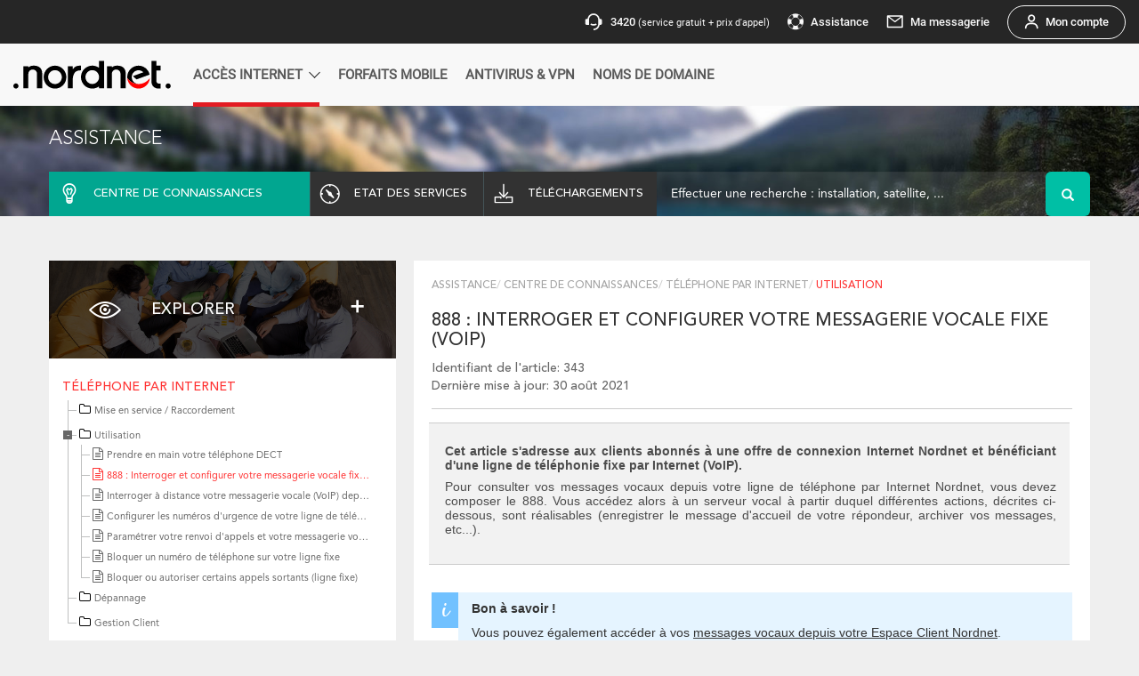

--- FILE ---
content_type: text/html; charset=UTF-8
request_url: https://assistance.nordnet.com/kb/Interroger-et-configurer-votre-messagerie-vocale-depuis-le-888_343.html
body_size: 30635
content:
<!DOCTYPE html PUBLIC "-//W3C//DTD XHTML 1.0 Transitional//EN" "http://www.w3.org/TR/xhtml1/DTD/xhtml1-transitional.dtd">
<html lang="fr">
    <head>
        <meta http-equiv="Content-Type" content="text/html; charset=utf-8" />
        <meta http-equiv="X-UA-Compatible" content="IE=edge"/>
        <meta name="viewport" content="width=device-width, initial-scale=1.0, maximum-scale=1.0, target-densitydpi=device-dpi"/>
                <meta name="keywords"  content="ecouter,numero" />
        <meta name="description" content="VOIP"/>
                <meta name="author" content=""/>
        <link rel="shortcut icon" href="/favicon.ico?v9" />
        <title>
            Assistance Nordnet - 888 : INTERROGER ET CONFIGURER VOTRE MESSAGERIE VOCALE FIXE (VOIP)        </title>

                
            <link rel="stylesheet" href="/css/main.css?v9" />
          <link rel="stylesheet" href="/css/bootstrap.min.css?v9" />
          <link rel="stylesheet" href="/css/common.css?v9" />
          <link rel="stylesheet" href="/css/styles.css?v9" />
          <link rel="stylesheet" href="/css/megamenu.css?v9" />
          <link rel="stylesheet" href="/css/font-awesome.css?v9" />
          <link rel="stylesheet" href="/css/jquery-ui.css?v9" />
          <link rel="stylesheet" href="https://cdn.nordnet.fr/components/v1/styles.css" />
		  			<link rel="stylesheet" type="text/css" media="screen" href="/css/compiled/font.css?v9" />
			         
  <link rel="stylesheet" type="text/css" media="screen" href="/js/fancybox/jquery.fancybox.css?v9" />
  <link rel="stylesheet" type="text/css" media="screen" href="/css/ap-image-zoom.min.css?v9" />
  <link rel="stylesheet" type="text/css" media="screen" href="/css/ap-image-fullscreen.css?v9" />
                      

            <!-- HTML5 shim and Respond.js IE8 support of HTML5 elements and media queries -->
                <!--[if lt IE 9]>
                <script src="/js/html5shiv.js?v9 "></script>
                <script src="/js/respond.min.js?v9 "></script>
            <![endif]-->
            <script type="text/javascript" src="/js/compiled/base.js?v9"></script>
                        <script type="text/javascript" src="/js/routing?callback=fos.Router.setData"></script>
            <script type="module" src="https://cdn.nordnet.fr/components/v1/prenav.js"></script>
            <script type="module" src="https://cdn.nordnet.fr/components/v1/navigation.js"></script>
                            <script>
                    (function(w, d, s, l, i){w[l] = w[l] || []; w[l].push({'gtm.start':new Date().getTime(), event:'gtm.js'});
                    var f = d.getElementsByTagName(s)[0], j = d.createElement(s), dl = l != 'dataLayer'?'&l=' + l:''; j.async = true; j.src = 'https://www.googletagmanager.com/gtm.js?id=' + i + dl; f.parentNode.insertBefore(j, f); })
                    (window, document, 'script', 'dataLayer', 'GTM-NHFXTM6');
                </script>
            
            <script type="text/javascript">
                window.gdprAppliesGlobally=true;(function(){function a(e){if(!window.frames[e]){if(document.body&&document.body.firstChild){var t=document.body;var n=document.createElement("iframe");n.style.display="none";n.name=e;n.title=e;t.insertBefore(n,t.firstChild)} else{setTimeout(function(){a(e)},5)}}}function e(n,r,o,c,s){function e(e,t,n,a){if(typeof n!=="function"){return}if(!window[r]){window[r]=[]}var i=false;if(s){i=s(e,t,n)}if(!i){window[r].push({command:e,parameter:t,callback:n,version:a})}}e.stub=true;function t(a){if(!window[n]||window[n].stub!==true){return}if(!a.data){return} var i=typeof a.data==="string";var e;try{e=i?JSON.parse(a.data):a.data}catch(t){return}if(e[o]){var r=e[o];window[n](r.command,r.parameter,function(e,t){var n={};n[c]={returnValue:e,success:t,callId:r.callId};a.source.postMessage(i?JSON.stringify(n):n,"*")},r.version)}} if(typeof window[n]!=="function"){window[n]=e;if(window.addEventListener){window.addEventListener("message",t,false)}else{window.attachEvent("onmessage",t)}}}e("__tcfapi","__tcfapiBuffer","__tcfapiCall","__tcfapiReturn");a("__tcfapiLocator");(function(e){ var t=document.createElement("script");t.id="spcloader";t.type="text/javascript";t.async=true;t.src="https://sdk.privacy-center.org/"+e+"/loader.js?target="+document.location.hostname;t.charset="utf-8";var n=document.getElementsByTagName("script")[0];n.parentNode.insertBefore(t,n)})("bd2712be-47db-4129-8651-dd043a059bc2")})();
            </script>
        
  <script src="/bundles/nordnetassistance/js/menu.js?v9"></script>
  <script src="/bundles/nordnetassistance/js/article.js?v9"></script> 
  <script src="/bundles/nordnetassistance/js/starrr.jquery.plugin.js?v9"></script> 
  <script src="/bundles/nordnetassistance/js/rating.js?v9"></script> 
  <script src="/js/fancybox/jquery.fancybox.pack.js?v9"></script> 
  <script src="/js/ap-image-zoom.js?v9"></script>
  <script src="/js/hammer.min.js?v9"></script>
  <script src="/js/jquery.mousewheel.min.js?v9"></script>
    </head>
            <body id="kb_article">
            <div class="first-wrapper" id="main-container">
                <div class="second-wrapper">
                                                              <div id="header">
                        <nn-prenav customerUrl="https://client.nordnet.com" baseUrl="https://www.nordnet.com" assistanceUrl="http://assistance.nordnet.com/"></nn-prenav>
<nn-navigation customerUrl="https://client.nordnet.com" baseUrl="https://www.nordnet.com"></nn-navigation>                    </div>
                </div>
            </div>

                          <script src="/bundles/nordnetassistance/js/wz_tooltip.js?v9" type="text/javascript"></script>
                     <div class="container-fluid" id="st_header">
  <div class="row">
    <div class="container">
      <div class="row">
        <a href="/">
        <h3 class="white-text text-uppercase">Assistance</h3>
        </a>
      </div>
      <div class="clearfix"></div>
      <div class="row assistance">
        <ul class="second-menu">
          <li class="col-lg-3 col-md-4 col-sm-4 col-xs-4 grey active">
            <a href="/produit/lister"  class="text-uppercase white-text connaissance">
              <i class="icon-centre-connaissance white-text"></i>
              <span>centre de connaissances</span>
            </a>
          </li>
          <li class="col-lg-2 col-md-4 col-sm-4 col-xs-4 grey ">
            <a href="/kb/Etat-de-vos-services_1416.html" class="text-uppercase white-text etat_service">
              <i class="icon-services white-text"></i>
              <span>etat des services</span>
            </a>
          </li>
          <li class="col-lg-2 col-md-4 col-sm-4 col-xs-4 grey ">
            <a href="/telechargement" class="text-uppercase white-text download">
              <i class="icon-download white-text"></i>
              <span>téléchargements</span>
            </a>
          </li>
                          <li class="col-lg-5 col-md-12  col-sm-12 col-xs-12 recherche">
                  <form action="/kb/search" method="get">   
  <div class="input-group">
    <input type="hidden" name="s" value="1">
     
           
           
           
        
    <input type="text" name="q"  maxlength="255" class="quick-search-kb form-control input-lg no-border white-text" id="kb-query-autocomplete" placeholder="Effectuer une recherche : installation, satellite, ..." data-error="Veuillez saisir un mot-clé ou un Identifiant"/>
    <span class="input-group-btn">
      <button class="btn btn-info btn-lg search-btn green-bg" type="submit">
        <i class="glyphicon glyphicon-search"></i>
      </button>
    </span>
  </div>
</form>              </li>
                    </ul>
      </div>
    </div>
  </div>
</div>
  <div class="container padding-50" id="st_container">
    <div class="row">
      <!-- Left col4!-->
      <div class="col-lg-4  col-sm-push-0" id="st_sidebar_left">
  <div class="row">
    <div class="services explorer">
      <div class="header-services">
        <div class="titre">
          <nav class="navbar navbar-default">
            <div class="container-fluid">
              <div class="navbar-header1 navbar-toggle collapsed" data-toggle="collapse" data-target="#navbar" aria-expanded="false" aria-controls="navbar">
                <i class="icon-explorer white-text"></i>  
                <span class="dropdown-toggle white-text text-uppercase">explorer</span>
                <button type="button" class="navbar-toggle collapsed" data-toggle="collapse" data-target="#bs-sidebar-navbar-collapse-2" aria-expanded="false" aria-controls="navbar">
                  <i class="plus"></i>
                </button>
              </div>
            </div>
            <div id="navbar" class="navbar-collapse1 collapse">
                 
                <ul class="nav navbar-nav2">
                                      <li>
                      <a href="/kb/73">
                        Votre abonnement
                      </a>
                    </li>
                                      <li>
                      <a href="/kb/278">
                        Paramétrer votre ordinateur ou mobile (Wi-Fi / DHCP / Mise à jour)
                      </a>
                    </li>
                                      <li>
                      <a href="/kb/283">
                        Les matériels de connexion (box Internet, CPL...)
                      </a>
                    </li>
                                      <li>
                      <a href="/kb/30">
                        Internet Fibre
                      </a>
                    </li>
                                      <li>
                      <a href="/kb/311">
                        Offre 4GFIX
                      </a>
                    </li>
                                      <li>
                      <a href="/kb/306">
                        neosat
                      </a>
                    </li>
                                      <li>
                      <a href="/kb/15">
                        Offres SUPERNOVA, GOLD SUPERNOVA, SIRIUS, VEGA, OZ, MAX, PRO, ALSAWAY, Connect&#039;Ecoles, ConnecTourism
                      </a>
                    </li>
                                      <li>
                      <a href="/kb/60">
                        Internet Radio (WiMAX, WifiMax, LTE)
                      </a>
                    </li>
                                      <li>
                      <a href="/kb/28">
                        Internet ADSL
                      </a>
                    </li>
                                      <li>
                      <a href="/kb/31">
                        Messagerie
                      </a>
                    </li>
                                      <li>
                      <a href="/kb/196">
                        Mobile
                      </a>
                    </li>
                                      <li>
                      <a href="/kb/27">
                        Téléphone par Internet
                      </a>
                    </li>
                                      <li>
                      <a href="/kb/169">
                        TV par Internet
                      </a>
                    </li>
                                      <li>
                      <a href="/kb/141">
                        TV par satellite
                      </a>
                    </li>
                                      <li>
                      <a href="/kb/277">
                        Presse (vos magazines et journaux préférés)
                      </a>
                    </li>
                                                        <li>
                      <a href="/kb/">
                        ...
                      </a>
                    </li>
                                  </ul>
                        
            </div>
          </nav>
        </div>
      </div>
      <div class="services-body">
        <nav class="navbar2 navbar-default sidebar" role="navigation" >
          <div class="container-fluid">
                              <div class="navbar-header">
                                 <button type="button" class="navbar-toggle menu2" data-toggle="collapse" data-target="#bs-sidebar-navbar-collapse-2">
                                 <span class="sr-only">Toggle navigation</span>
                                 <span class="icon-bar"></span>
                                 <span class="icon-bar"></span>
                                 <span class="icon-bar"></span>
                                 </button>      
                              </div>
            <h5 class="text-uppercase titre_menu"><a href="/kb/27" class=" red-text">Téléphone par Internet</a></h5>
            <div class="collapse navbar-collapse" id="bs-sidebar-navbar-collapse-2">
                <div id="menu_content" class="nav navbar-nav1 tree file_category_left_menu">
                  <ul>
                    <li>

                        
                        <ul><li><span title="Mise en service / Raccordement"><i class="fa fa-folder-o initial-cat" aria-hidden="true"></i><a href="/kb/158" >Mise en service / Raccordement</a></span></li><li><span title="Utilisation"><i class="fa fa-folder-o initial-cat" aria-hidden="true"></i><a href="/kb/157" >Utilisation</a></span><ul><li><a href="/kb/Prendre-en-main-votre-telephone-DECT_341.html"  id="kb_category_id" data-category="157" ><span><i class="fa fa-file-text-o" aria-hidden="true"></i>Prendre en main votre téléphone DECT</span></a></li><li><a href="/kb/888-Interroger-et-configurer-votre-messagerie-vocale-fixe-%28VoIP%29_343.html" class="active" id="kb_category_id" data-category="157" ><span><i class="fa fa-file-text-o" aria-hidden="true"></i>888 : Interroger et configurer votre messagerie vocale fixe (VoIP)</span></a></li><li><a href="/kb/Interroger-a-distance-votre-messagerie-vocale-%28VoIP%29-depuis-votre-Espace-Client_360.html"  id="kb_category_id" data-category="157" ><span><i class="fa fa-file-text-o" aria-hidden="true"></i>Interroger à distance votre messagerie vocale (VoIP) depuis votre Espace Client</span></a></li><li><a href="/kb/Configurer-les-numeros-durgence-de-votre-ligne-de-telephone-par-Internet-%28VoIP%29_351.html"  id="kb_category_id" data-category="157" ><span><i class="fa fa-file-text-o" aria-hidden="true"></i>Configurer les numéros d'urgence de votre ligne de téléphone par Internet (VoIP)</span></a></li><li><a href="/kb/Parametrer-votre-renvoi-dappels-et-votre-messagerie-vocale-%28ligne-fixe%29_586.html"  id="kb_category_id" data-category="157" ><span><i class="fa fa-file-text-o" aria-hidden="true"></i>Paramétrer votre renvoi d'appels et votre messagerie vocale (ligne fixe)</span></a></li><li><a href="/kb/Bloquer-un-numero-de-telephone-sur-votre-ligne-fixe_1079.html"  id="kb_category_id" data-category="157" ><span><i class="fa fa-file-text-o" aria-hidden="true"></i>Bloquer un numéro de téléphone sur votre ligne fixe</span></a></li><li><a href="/kb/Bloquer-ou-autoriser-certains-appels-sortants-%28ligne-fixe%29_1549.html"  id="kb_category_id" data-category="157" ><span><i class="fa fa-file-text-o" aria-hidden="true"></i>Bloquer ou autoriser certains appels sortants (ligne fixe)</span></a></li></ul></li><li><span title="Dépannage"><i class="fa fa-folder-o initial-cat" aria-hidden="true"></i><a href="/kb/37" >Dépannage</a></span></li><li><span title="Gestion Client"><i class="fa fa-folder-o initial-cat" aria-hidden="true"></i><a href="/kb/168" >Gestion Client</a></span></li></ul>    
                         
                    </li>
                  </ul>
                </div>
            </div>
        </nav>
      </div>
    </div>
    <div class="clearfix"></div>
  </div>
    <div class="hidden-xs hidden-sm visible-lg hidden-md ">
    
<div style="margin-bottom:20px;">
    <div class="row">
        <div class="services contact">
  <div class="header-services">
    <div class="titre-services">
      <i class="icon-messagerie white-text"></i>
      <h4 class="white-text text-uppercase">contactez-nous</h4>
    </div>
  </div>
  <div class="services-body">
    <p>Par mail ou par tchat, contactez nos équipes de techniciens et de conseillers afin de bénéficier d’une assistance personnalisée.</p>
    <div class="clearfix"></div>
    <hr />
     <a href="/telechargement/redirect/contactez-nous/https%253A%252F%252Fwww.nordnet.com%252Fcontactez-nous" title="Contacter un conseiller">Contacter un conseiller »</a>   
  </div>
</div>    </div>
    <div class="clearfix"></div>
    <div class="row">
        <div class="informations green-bg">
  <span class="white-text text-uppercase">première visite ?</span>
  <div class="clearfix"></div>
  <hr />
  <p class="white-text">Retrouvez dans notre centre de connaissances tout le nécessaire pour obtenir des réponses à vos questions. <br />Vous pouvez consulter toutes nos fiches pratiques, nos articles et vérifier l’état de fonctionnement de nos services.</p>
  <div class="clearfix"></div>
</div>    </div>
</div>    </div>
</div>
<!-- FIN Left col4!-->     <!-- FIN Left col4!-->
      <!--RIGHT col8!-->      
       <div class="col-lg-8" id="st_content_right">
         <div class="art white-bg padding-20">
          <ul class="breadcrumb">
            <li><a href='/'>Assistance</a></li><li><a href='/produit/lister'>Centre de connaissances</a></li><li><a href='/kb/27'>Téléphone par Internet</a></li><li class='active'>Utilisation</li>
          </ul>
          <div class="header_article">
            <h1 class="box-title text-uppercase article-title" title="888 : Interroger et configurer votre messagerie vocale fixe (VoIP)">888 : Interroger et configurer votre messagerie vocale fixe (VoIP)</h1>
            <div class="info_article">
              <small>Identifiant de l&#039;article: 343</small>
              <small>Dernière mise à jour: 30 août 2021</small>
            </div>
            <hr />
          </div>         
          <div class="body-article">
            <div class="box greyBox">
<p><strong>Cet article s'adresse aux clients abonnés à une offre de connexion Internet Nordnet et bénéficiant d'une ligne de téléphonie fixe par Internet (VoIP).</strong></p>

<p>Pour consulter vos messages vocaux depuis votre ligne de téléphone par Internet Nordnet, vous devez composer le 888. Vous accédez alors à un serveur vocal à partir duquel différentes actions, décrites ci-dessous, sont réalisables (enregistrer le message d'accueil de votre répondeur, archiver vos messages, etc...).</p>
</div>

<p></p>

<div class="noteBox">
<div class="bg-note"></div>

<div class="content">
<p><strong>Bon à savoir !</strong></p>

<p>Vous pouvez également accéder à vos <a href="/kb/index.php?View=entry&EntryID=360" target="_blank">messages vocaux depuis votre Espace Client Nordnet</a>.</p>

<p>Si vous souhaitez désactiver le répondeur, consultez l'article <a href="/kb/index.php?View=entry&EntryID=586" target="_blank">Paramétrer votre renvoi d'appels / votre messagerie vocale</a>.</p>
</div>
</div>

<p style="margin-left: 40px;"></p>

<p><span class="W_code">0</span>&nbsp;<strong>Paramètres de la messagerie vocale</strong></p>

<p>&nbsp;|___ &nbsp;<span class="W_code">1</span>&nbsp;Enregistrer votre annonce d'accueil personnelle</p>

<p>&nbsp;|___ &nbsp;<span class="W_code">2</span> <span style="color: rgb(51, 51, 51); font-family: arial; font-size: 14px; text-align: justify;">Enregistrer votre message lorsque la ligne est occupée</span></p>

<p>&nbsp;|___ &nbsp;<span class="W_code">3</span>&nbsp;Enregistrer votre prénom et votre nom</p>

<p>&nbsp;|___ &nbsp;<span class="W_code">5</span>&nbsp;Activer / modifier votre mot de passe</p>

<p>&nbsp;|___ &nbsp;<span class="W_code">*</span>&nbsp;Aide sur le paramétrage de la messagerie vocale</p>

<p><span style="color: rgb(51, 51, 51); font-family: arial; font-size: 14px; text-align: justify;">&nbsp;|___ &nbsp;</span><span class="W_code" style="text-align: justify;">#</span><span style="color: rgb(51, 51, 51); font-family: arial; font-size: 14px; text-align: justify;">&nbsp; Retourner au menu principal</span></p>

<p></p>

<hr />
<div class="noteBox">
<div class="bg-note"></div>

<div class="content">
<p>Les messages sont conservés sur votre messagerie vocale pendant une durée de<strong> 3 mois</strong>.</p>

<p>La capacité de la messagerie vocale est de 50 messages.</p>

<p>Tout message déjà consulté et non supprimé est automatiquement archivé&nbsp;(et demeure donc disponible à la consultation).</p>
</div>
</div>

<p></p>

<p><span class="W_code">1</span> <strong>Consulter les messages (nouveaux messages et messages archivés)</strong></p>

<p><span style="color: rgb(51, 51, 51); font-family: arial; font-size: 14px; line-height: 18px; text-align: justify;">&nbsp;|___ &nbsp;</span><span class="W_code">1</span>&nbsp;Réécouter le message courant</p>

<p><span style="color: rgb(51, 51, 51); font-family: arial; font-size: 14px; line-height: 18px; text-align: justify;">&nbsp;|___ &nbsp;</span><span class="W_code">3</span>&nbsp;Supprimer le message</p>

<p><span style="color: rgb(51, 51, 51); font-family: arial; font-size: 14px; line-height: 18px; text-align: justify;">&nbsp;|___ &nbsp;</span><span class="W_code">4</span>&nbsp;Réécouter le message précédent (<em>si disponible</em>)</p>

<p><span style="color: rgb(51, 51, 51); font-family: arial; font-size: 14px; text-align: justify; line-height: 18px;">&nbsp;|___ &nbsp;</span><span class="W_code" style="text-align: justify;">5</span><span style="color: rgb(51, 51, 51); font-family: arial; font-size: 14px; text-align: justify;">&nbsp;Rappeler l'expéditeur du message courant (<em>s'il n'a pas masqué son numéro</em>)</span></p>

<p><span style="color: rgb(51, 51, 51); font-family: arial; font-size: 14px; text-align: justify; line-height: 18px;">&nbsp;|___ &nbsp;</span><span class="W_code" style="text-align: justify;">6</span><span style="color: rgb(51, 51, 51); font-family: arial; font-size: 14px; text-align: justify;">&nbsp;Ecouter le message suivant (<em>si disponible</em>)</span></p>

<p>&nbsp;|___ &nbsp;<span class="W_code">*</span>&nbsp;Aide sur la consultation&nbsp;de vos messages</p>

<p>&nbsp;|___ &nbsp;<span class="W_code">#</span>&nbsp; Retourner au menu principal</p>

<p></p>

<hr />
<p><span class="W_code">*</span>&nbsp; Aide de la messagerie vocale</p>

<p><span class="W_code">#</span>&nbsp; Quitter&nbsp;la messagerie vocale</p>

<p></p>

<p></p>

<p></p>

          </div>
          <div class="hidden-lg comment" id="icon-commentaire">
            <i class="icon-commentaire"></i>

          </div>
             <div id="fixed-article">
                <div class="footer-article">
            <div class="comment_div hidden-xs" id="commentaire">
                        <input type='hidden' value='343' id='nordnet_assistance_entry_id' />
            <input type='hidden' value='0' id='nordnet_assistance_rating_value' />

            <div class="alert alert-danger alert-dismissable fade in"  id='server_alert_msg' style='display: none'>
              <a href="#" class="close" data-dismiss="alert" aria-label="close">×</a>
              <i class="fa fa-info" aria-hidden="true"></i>Une erreur technique est survenue. Veuillez réessayer ultérieurement.
            </div>
                          <input type="hidden" value="Inutile" id="rate_hover_text_0"/>
              <input type="hidden" value="Peu utile" id="rate_hover_text_1"/>
              <input type="hidden" value="Utile" id="rate_hover_text_2"/>
              <input type="hidden" value="Très utile" id="rate_hover_text_3"/>
              <input type="hidden" value="A résolu mon problème" id="rate_hover_text_4"/>
              <img src="/images/assistance.png?v9" alt="assistance nordnet" title="Cet article vous a-t-il été utile ?"  class="pull-left"/>
              <h3>Cet article vous a-t-il été utile ?</h3>
              <div class="row lead">
                <div id="hearts" class="starrr"></div>
              </div>
               
            <div class="alert alert-success alert-dismissable fade in" style='display: none' id='rating_alert_msg'>
              <a href="#" class="close" data-dismiss="alert" aria-label="close">×</a>
              Merci de votre évaluation
            </div>
            <div class="alert alert-info" id="rating_comment_article_form" style='display: none'>
              <p><b>Suggestions d’amélioration</b> :<br /> Seuls les commentaires relatifs à cet article seront traités.</p>
              <p><b>Ce formulaire n’est pas destiné à vous mettre en relation avec le Service Clients Nordnet.</b><br />Pour toute demande concernant votre abonnement ou votre matériel Nordnet, utilisez notre<br/>tchat ou notre <a href="https://www.nordnet.com/contactez-nous" target="_blank">formulaire de contact</a>.</p>
              <div class="form-group">
                <textarea class="form-control" id="exampleTextarea" rows="3"></textarea>
              </div>
              <button type="submit" class="btn btn-primary" id='send_rating_feedback'>Envoyer</button>
              <button type="submit" class="btn btn-secondary" id='cancel_rating_feedback' >Annuler</button>
            </div>
            <hr />
                        
          </div>
          </div>
                        <div class="nbr_consultation">Consultation : 48903</div>
             <hr />
                        
                              
             
                <h5 class="text-uppercase text-green">Lire également</h5>
                <ul id="files">
                                      
                    <li> <a href="/kb/Parametrer-votre-renvoi-dappels-et-votre-messagerie-vocale-%28ligne-fixe%29_586.html" id="kb_category_id" data-category="157">Paramétrer votre renvoi d&#039;appels et votre messagerie vocale (ligne fixe)</a></li>                
                                    </ul>
              
                        
                         </div>
         </div>
          <!-- END ARTICLE -->       
                  <ul class="pager col-lg-12" id="kb_artilcle">
                          <li class="previous col-lg-6  col-md-6 col-sm-6 col-xs-12">

                <a href="/kb/Prendre-en-main-votre-telephone-DECT_341.html" title="Prendre en main votre téléphone DECT" id="kb_category_id" data-category="157">Précédent<br /><i class="fa fa-chevron-left" aria-hidden="true"></i>
                  <span class="text-uppercase">Prendre en main votre téléphone DECT</span></a>                  

              </li>
                                      <li class="next col-lg-6 col-md-6 col-sm-6 col-xs-12">

                <a href="/kb/Interroger-a-distance-votre-messagerie-vocale-%28VoIP%29-depuis-votre-Espace-Client_360.html" title="Interroger à distance votre messagerie vocale (VoIP) depuis votre Espace Client" id="kb_category_id" data-category="157">Suivant<br /><i class="fa fa-chevron-right pull-right" aria-hidden="true"></i>
                  <span class="text-uppercase"> Interroger à distance votre messagerie vocale (VoIP) depuis votre Espace Client</span></a>

              </li>
                      </ul>
                
      </div>
      <!--END RIGHT col8!-->

      <div class="clearfix"></div>
        <div class="visible-xs visible-sm visible-md hidden-lg col-xs-12">
        
<div style="margin-bottom:20px;">
    <div class="row">
        <div class="services contact">
  <div class="header-services">
    <div class="titre-services">
      <i class="icon-messagerie white-text"></i>
      <h4 class="white-text text-uppercase">contactez-nous</h4>
    </div>
  </div>
  <div class="services-body">
    <p>Par mail ou par tchat, contactez nos équipes de techniciens et de conseillers afin de bénéficier d’une assistance personnalisée.</p>
    <div class="clearfix"></div>
    <hr />
     <a href="/telechargement/redirect/contactez-nous/https%253A%252F%252Fwww.nordnet.com%252Fcontactez-nous" title="Contacter un conseiller">Contacter un conseiller »</a>   
  </div>
</div>    </div>
    <div class="clearfix"></div>
    <div class="row">
        <div class="informations green-bg">
  <span class="white-text text-uppercase">première visite ?</span>
  <div class="clearfix"></div>
  <hr />
  <p class="white-text">Retrouvez dans notre centre de connaissances tout le nécessaire pour obtenir des réponses à vos questions. <br />Vous pouvez consulter toutes nos fiches pratiques, nos articles et vérifier l’état de fonctionnement de nos services.</p>
  <div class="clearfix"></div>
</div>    </div>
</div>        </div>


    </div>
  </div>

                        <footer id="st_footer">
                     <div class="container">
            <div class="row">
               <div class="col-lg-3 col-md-3 col-sm-12 col-xs-12 logo-footer text-center">
                  <img src="/images/logo-footer.png?v9" alt="nordnet"  title="logo nordnet"/>
               </div>
               <div class="col-lg-8 col-md-8 col-sm-12 col-xs-12">
                  <ul class="menu-footer text-center">
                     <li><a href="/mentions-legales" title="Mentions légales">Mentions légales</a></li>
                     <li><a href="https://www.nordnet.com/corporate/qui-sommes-nous" title="Qui sommes-nous?">Qui sommes-nous?</a></li>
                     <li><a href="javascript:Didomi.preferences.show()" title="Modifier mes préférences cookies ">Modifier mes préférences cookies</a></li>
                  </ul>
               </div>
               <div class="col-lg-1 col-md-1 col-sm-12 col-xs-12">
                  <div class="aide">
                  </div>
               </div>
            </div>
         </div>
            </footer>
            <a id="back_to_top"></a>
        <!-- MEGAMENU JS -->
         <script src="/megamenu/js/megamenu.js?v9"></script>
         <script src="/js/jquery.matchHeight.js?v9"></script>

        <!-- END MEGAMENU JS -->
        <!-- Google Tag Manager -->
        <noscript>
              <iframe src="https://www.googletagmanager.com/ns.html?id=GTM-NHFXTM6" height="0" width="0" style="display:none;visibility:hidden"></iframe>
        </noscript>
        <!-- End Google Tag Manager -->
        </body>
    </html>


--- FILE ---
content_type: text/css
request_url: https://assistance.nordnet.com/css/ap-image-zoom.min.css?v9
body_size: 4408
content:
.apiz-wrapper{overflow:hidden;position:relative;font-size:30px;width:100%;height:100%}.apiz-wrapper,.apiz-wrapper *{-webkit-touch-callout:none;-webkit-user-select:none;-moz-user-select:none;-ms-user-select:none;-o-user-select:none;user-select:none}.apiz-wrapper > img:first-child,.apiz-wrapper > svg:first-child{position:absolute;z-index:5;left:50%;top:50%;-webkit-transform-origin:0 0 0;-moz-transform-origin:0 0 0;-ms-transform-origin:0 0 0;-o-transform-origin:0 0 0;transform-origin:0 0 0}.apiz-wrapper > svg:first-child{left:0;top:0}.apiz-wrapper > .apiz-original-svg{display:block !important;visibility:visible !important;position:absolute !important;left:-100% !important}.apiz-wrapper > .apiz-overlay{position:absolute;z-index:10;left:0;top:0;width:100%;height:100%;background:transparent url("[data-uri]‌​AA7")}.apiz-enabled > .apiz-overlay{cursor:move;cursor:grab;cursor:-webkit-grab;cursor:-moz-grab}.apiz-enabled.apiz-dragging > .apiz-overlay{cursor:move;cursor:grab;cursor:-webkit-grabbing;cursor:-moz-grabbing}.apiz-loading > .apiz-overlay{cursor:progress}.apiz-disabled > .apiz-overlay{cursor:default}.apiz-wrapper .apiz-error-message{color:#e0e0e0;font-size:80px;line-height:100px;text-align:center;margin:40px 0 0 0}.apiz-wrapper .apiz-loading-animation-text{position:absolute;z-index:1;width:100%;text-align:center;top:49%}.apiz-wrapper .apiz-loading-animation-image{position:relative;z-index:1;width:100%;height:100%;background-position:center center;background-color:transparent;background-repeat:no-repeat}.apiz-wrapper .apiz-throbber{position:absolute;z-index:1;top:50%;left:50%;margin:-90px 0 0 -90px}.apiz-wrapper .apiz-throbber > .apiz-circle{position:absolute;border:3px solid transparent;border-top:3px solid #5f5c5c;border-radius:50%}.apiz-wrapper .apiz-throbber > .apiz-circle.apiz-circle-one{height:50px;width:50px;left:50px;top:50px;-webkit-animation:1.0s throbberRotateOne linear infinite;-moz-animation:1.0s throbberRotateOne linear infinite;-ms-animation:1.0s throbberRotateOne linear infinite;-o-animation:1.0s throbberRotateOne linear infinite;animation:1.0s throbberRotateOne linear infinite}.apiz-wrapper .apiz-throbber > .apiz-circle.apiz-circle-two{height:75px;width:75px;top:38px;left:38px;-webkit-animation:1.05s throbberRotateTwo linear infinite;-moz-animation:1.05s throbberRotateTwo linear infinite;-ms-animation:1.05s throbberRotateTwo linear infinite;-o-animation:1.05s throbberRotateTwo linear infinite;animation:1.05s throbberRotateTwo linear infinite}.apiz-wrapper .apiz-throbber > .apiz-circle.apiz-circle-three{height:100px;width:100px;top:25px;left:25px;-webkit-animation:1.1s throbberRotateThree linear infinite;-moz-animation:1.1s throbberRotateThree linear infinite;-ms-animation:1.1s throbberRotateThree linear infinite;-o-animation:1.1s throbberRotateThree linear infinite;animation:1.1s throbberRotateThree linear infinite}@-webkit-keyframes "throbberRotateOne"{from{transform:rotateZ(280deg);}to{transform:rotateZ(-80deg);}}@-moz-keyframes "throbberRotateOne"{from{transform:rotateZ(280deg);}to{transform:rotateZ(-80deg);}}@-ms-keyframes throbberRotateOne{from { transform:rotateZ(280deg)}to{transform:rotateZ(-80deg)}} @-o-keyframes throbberRotateOne{from { transform:rotateZ(280deg)}to{transform:rotateZ(-80deg)}@keyframes "throbberRotateOne"{from{transform:rotateZ(280deg);}to{transform:rotateZ(-80deg);}}@-webkit-keyframes "throbberRotateTwo"{from{transform:rotateZ(320deg);}to{transform:rotateZ(-20deg);}}@-moz-keyframes "throbberRotateTwo"{from{transform:rotateZ(320deg);}to{transform:rotateZ(-20deg);}}@-ms-keyframes throbberRotateTwo{from { transform:rotateZ(320deg)}to{transform:rotateZ(-20deg)}} @-o-keyframes throbberRotateTwo{from { transform:rotateZ(320deg)}to{transform:rotateZ(-20deg)}@keyframes "throbberRotateTwo"{from{transform:rotateZ(320deg);}to{transform:rotateZ(-20deg);}}@-webkit-keyframes "throbberRotateThree"{from{transform:rotateZ(360deg);}to{transform:rotateZ(0deg);}}@-moz-keyframes "throbberRotateThree"{from{transform:rotateZ(360deg);}to{transform:rotateZ(0deg);}}@-ms-keyframes throbberRotateThree{from { transform:rotateZ(360deg)}to{transform:rotateZ(0deg)}} @-o-keyframes throbberRotateThree{from { transform:rotateZ(360deg)}to{transform:rotateZ(0deg)}@keyframes "throbberRotateThree"{from{transform:rotateZ(360deg);}to{transform:rotateZ(0deg);}}

--- FILE ---
content_type: text/css
request_url: https://assistance.nordnet.com/css/ap-image-fullscreen.css?v9
body_size: 473
content:
.apiz-wrapper {
	overflow: hidden;
	position: relative;
	}

.apiz-wrapper,
.apiz-wrapper * {
	-webkit-touch-callout: none;
	-webkit-user-select: none;
	   -moz-user-select: none;
	    -ms-user-select: none;
	     -o-user-select: none;
	        user-select: none;
	}

	.apiz-wrapper > img {
		position: absolute;
		z-index: 1;
		}

	.apiz-wrapper > .apiz-overlay {
		position: absolute;
		z-index: 10;
		left: 0;
		top: 0;
		width: 100%;
		height: 100%;
		cursor: move;
		}


--- FILE ---
content_type: text/css
request_url: https://assistance.nordnet.com/css/modal-redirect.css
body_size: 2428
content:
.heading-03 {
  color: #000;
  font-family: font-heavy;
  font-size: 32px;
  line-height: 37.8125px;
  margin: 0;
  padding: 0;
}
.paragraph-01 {
  color: #000;
  font-family: 'font-light';
  font-size: 20px;
  line-height: 25.1328px;
  margin: 0;
  padding: 0;
}
.modal.modal-be-redirect nn-flag {
  display: inline-block;
  height: 32px;
  margin: 0 auto;
  overflow: hidden;
  width: 42px;
}
.modal.modal-be-redirect .modal-dialog .modal-content {
  border: 0;
  border-radius: 20px;
  box-shadow: none;
}
.modal-be-redirect .modal-body {
  padding: 48px;
  text-align: center;
}
.modal-be-redirect-container {
  align-items: center;
  display: flex;
  flex-direction: column;
  gap: 24px;
  justify-content: center;
}
.modal-be-redirect-container .custom-flex {
  align-items: center;
  flex-direction: column;
  justify-content: center;
  gap: 16px;
  padding: 0;
  width: 100%;
}
.modal-be-redirect-container--text {
  text-align: center;
}
.modal-be-redirect-container--text * {
  text-wrap: balance;
}
.modal-be-redirect-container .generic-cta,
.modal-be-redirect-container .generic-cta:active,
.modal-be-redirect-container .generic-cta:focus,
.modal-be-redirect-container .generic-cta:visited,
.modal-be-redirect-container .generic-cta:hover {
  align-items: center;
  display: inline-flex;
  flex-wrap: wrap;
  font-family: 'font-medium';
  background: var(--noir);
  border: 1px solid var(--noir);
  border-radius: 32px;
  box-shadow: none;
  color: var(--blanc);
  font-size: 16px;
  height: 50px;
  justify-content: center;
  line-height: 1;
  margin: 0;
  max-width: 100%;
  padding: 0 20px;
  text-align: center;
  text-decoration: none;
  text-shadow: none;
  text-transform: none;
  text-wrap: balance;
  transition: all 0.3s;
  vertical-align: middle;
  width: 320px;
}
.modal-be-redirect-container .generic-cta:hover {
  background: var(--blanc);
  color: var(--noir);
  border-color: var(--noir);
}
.modal-be-redirect-container .generic-cta:focus {
  outline: none;
  box-shadow: 0 0 0 5px var(--rouge-85);
}
@media(max-width: 767px) {
  .heading-03 {
    font-size: 28px;
    line-height: 33.5859px;
  }
  .paragraph-01 {
    font-size: 16px;
    line-height: 20.9062px;
  }
  .modal-be-redirect .modal-body {
    padding: 32px 24px;
  }
  .modal-be-redirect-container .custom-flex {
    padding: 0;
  }
}
@media (max-width: 479px) {
  .heading-03 {
    font-size: 23.6px;
    line-height: 28.9367px;
  }
}


--- FILE ---
content_type: application/javascript
request_url: https://cdn.nordnet.fr/components/v1/link.js
body_size: 989
content:
import{i as t,_ as i,n,s as e,x as o,e as s}from"./vendor-fb54c2a4.js";import"./icon-inline.js";let r=class extends e{constructor(){super(...arguments),this.textLink="The default title",this.hrefLink="#",this.idLink="link-id",this.customClass=""}render(){return o`
      <a
        id="${this.idLink}"
        class="anchor"
        href="${this.hrefLink}"
        title="${this.textLink}"
      >
        <nn-icon-inline class="${this.customClass}">
          <slot slot="icon" name="icon"></slot>
          <slot slot="text" name="text"></slot>
        </nn-icon-inline>
      </a>
    `}};r.styles=t`
    a,
    a:hover,
    a:active,
    a:focus,
    a:visited {
      text-decoration: none;
    }
  `,i([n({type:String})],r.prototype,"textLink",void 0),i([n({type:String})],r.prototype,"hrefLink",void 0),i([n({type:String})],r.prototype,"idLink",void 0),i([n({type:String})],r.prototype,"customClass",void 0),r=i([s("nn-link")],r);export{r as Link};
//# sourceMappingURL=link.js.map


--- FILE ---
content_type: application/javascript
request_url: https://assistance.nordnet.com/bundles/nordnetassistance/js/article.js?v9
body_size: 1292
content:
$(document).ready(function () {
    var nextpos,
        elpos  ,
        scrollTrue = true  //variable to stop scroll;
    //fire this func to get bloc position .
    function getPos() {
        elpos = $(".comment").offset().top;
        $('.comment_div').removeClass('hidden-xs');
        $('.footer-article').toggle().animate({
            "top": elpos - 350
        }, "slow");
    }
    //fire scroll event to get asyn bloc position .
    function triggerScroll(scrollTrue) {
        $(window).scroll(function () {
            var el = $('.footer-article');
            elpos = $('.comment').offset().top;
            var feedback = $("#rating_alert_msg");

            if(scrollTrue){
                if (!feedback.is(':visible')) {
                    el.stop().animate({'top': elpos - 350}, 500);
                }
            }else{
                el.stop().animate({'top': elpos - 350}, 500);
            }

        });
    }
    $(document).off("click", "#icon-commentaire").on("click", "#icon-commentaire", function (e) {
        e.preventDefault();
        getPos();
        triggerScroll(scrollTrue);
    });
    $(document).on("click", "#cancel_rating_feedback,#send_rating_feedback", function (e) {
        scrollTrue = false;
        triggerScroll(scrollTrue);
    });

});

--- FILE ---
content_type: application/javascript
request_url: https://cdn.nordnet.fr/components/v1/mobile-button.js
body_size: 1836
content:
import{i as e,_ as t,n as i,s as r,x as o,e as n}from"./vendor-fb54c2a4.js";let a=class extends r{constructor(){super(...arguments),this.href="#",this.text="Mobile button",this.id="mobile-header-menu-link"}render(){return o`
      <a
        id="${this.id}"
        class="anchor"
        href="${this.href}"
        rel="nofollow"
        title="${this.text}"
      >
        <div class="navbar-mobile-header--img">
          <slot name="icon"></slot>
        </div>
      </a>
    `}};a.styles=e`
    .anchor {
      display: inline-block;
      width: 100%;
    }
    @media (max-width: 767px) {
      .navbar-mobile-header--img {
        align-items: center;
        background-color: var(
          --nn-mobile-button_navbar-mobile-header--img_background,
          #edf0f5
        );
        border-radius: var(
          --nn-mobile-button_navbar-mobile-header--img_border-radius,
          10px
        );
        border: 1px solid
          var(
            --nn-mobile-button_navbar-mobile-header--img_border-color,
            transparent
          );
        display: flex;
        height: var(--nn-mobile-button_navbar-mobile-header--img_height, 46px);
        justify-content: center;
        padding: var(--nn-mobile-button_navbar-mobile-header--img_padding, 0);
        width: var(--nn-mobile-button_navbar-mobile-header--img_width, 100%);
      }
      svg {
        height: var(--nn-mobile-button_svg_height, 24px);
        width: var(--nn-mobile-button_svg_width, auto);
      }
    }
  `,t([i({type:String})],a.prototype,"href",void 0),t([i({type:String})],a.prototype,"text",void 0),t([i({type:String})],a.prototype,"id",void 0),a=t([n("nn-mobile-button")],a);export{a as MobileButton};
//# sourceMappingURL=mobile-button.js.map
